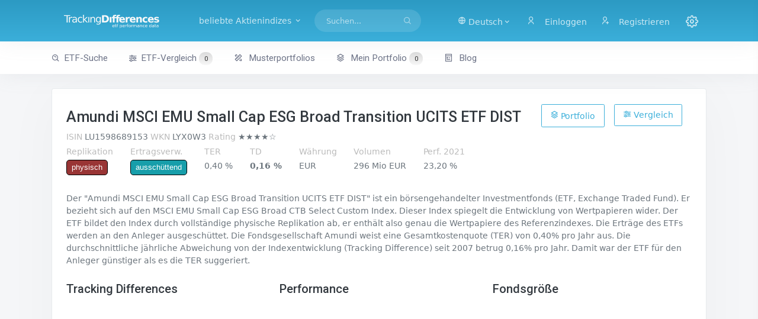

--- FILE ---
content_type: text/html; charset=utf-8
request_url: http://trackingdifferences.azurewebsites.net/ETF/ISIN/LU1598689153
body_size: 8214
content:
<!DOCTYPE html><html><head><meta charset=utf-8><title>Amundi MSCI EMU Small Cap ESG Broad Transition UCITS ETF DIST (LU1598689153) - ETF Tracking Differences and Performance</title><meta name=viewport content="width=device-width, initial-scale=1.0"><meta content="ETF Tracking Differences and Performance Data for long-term index investors" name=description><meta content="Dr. Eberhard Grummt" name=author><meta http-equiv=X-UA-Compatible content="IE=edge"><link rel=icon href=/images/favicon-192.png sizes=192x192><link rel=icon href=/images/favicon-32.png sizes=32x32><link rel="shortcut icon" href=/images/favicon.ico><link href=/assets/libs/datatables.net-bs4/css/dataTables.bootstrap4.min.css rel=stylesheet><link href=/assets/libs/datatables.net-responsive-bs4/css/responsive.bootstrap4.min.css rel=stylesheet><link href=/assets/libs/select2/css/select2.min.css rel=stylesheet><link rel=stylesheet href=/lib/bootstrap-slider/css/bootstrap-slider.min.css><link href=/assets/css/default/bootstrap.min.css rel=stylesheet id=bs-default-stylesheet><link href=/assets/css/default/app.min.css rel=stylesheet id=app-default-stylesheet><link href=/assets/css/icons.min.css rel=stylesheet><link href=/css/additional.css rel=stylesheet><script src=//ajax.aspnetcdn.com/ajax/jquery/jquery-2.2.0.min.js crossorigin=anonymous integrity=sha384-K+ctZQ+LL8q6tP7I94W+qzQsfRV2a+AfHIi9k8z8l9ggpc8X+Ytst4yBo/hH+8Fk></script><script>(window.jQuery||document.write("\u003Cscript src=\u0022/lib/jquery/dist/jquery.min.js\u0022 crossorigin=\u0022anonymous\u0022 integrity=\u0022sha384-K\u002BctZQ\u002BLL8q6tP7I94W\u002BqzQsfRV2a\u002BAfHIi9k8z8l9ggpc8X\u002BYtst4yBo/hH\u002B8Fk\u0022\u003E\u003C/script\u003E"));</script><script src=//code.highcharts.com/highcharts.js></script><script src=//code.highcharts.com/modules/sunburst.js></script><script src=//code.highcharts.com/highcharts-more.js></script><script src=/lib/bootstrap-slider/bootstrap-slider.min.js></script><script src=/assets/libs/select2/js/select2.min.js></script><script src="/js/site.js?v=dlRWMNl2u5UcS1GT3Ihynr71-BLdlz-xljulBQ5KVng"></script><script async src="//pagead2.googlesyndication.com/pagead/js/adsbygoogle.js?client=ca-pub-1364716736084146" crossorigin=anonymous></script><body data-layout-mode=horizontal data-layout='{"mode": "light", "width": "fluid", "menuPosition": "fixed", "topbar": {"color": "dark"}}'><div id=wrapper><div class=navbar-custom><div class=container-fluid><ul class="list-unstyled topnav-menu float-end mb-0"><li class="dropdown d-inline-block d-lg-none"><a class="nav-link dropdown-toggle arrow-none waves-effect waves-light" data-bs-toggle=dropdown href=# role=button aria-haspopup=false aria-expanded=false> <i class="fe-search noti-icon"></i> </a><div class="dropdown-menu dropdown-lg dropdown-menu-end p-0"><form class=p-3 action=/ETF-Suche><input type=hidden name=FormSubmitted value=true> <input name=SearchString class=form-control placeholder="Suchen ..." aria-label=Suchen></form></div><li class="dropdown d-none d-lg-inline-block topbar-dropdown"><a href=# class="nav-link dropdown-toggle arrow-none waves-effect waves-light" data-bs-toggle=dropdown role=button aria-haspopup=false aria-expanded=false> <i class=ri-global-line></i> <span>Deutsch<i class="mdi mdi-chevron-down"></i> </span> </a><div class="dropdown-menu dropdown-menu-end"><a href="/Index?handler=Culture&amp;Culture=de-DE&amp;ReturnUrl=~/ETF/ISIN/LU1598689153" class="dropdown-item notify-item"> <img src=/assets/images/flags/4x3/de.svg alt=de-DE class=me-1 height=15> de-DE </a> <a href="/Index?handler=Culture&amp;Culture=de-AT&amp;ReturnUrl=~/ETF/ISIN/LU1598689153" class="dropdown-item notify-item"> <img src=/assets/images/flags/4x3/at.svg alt=de-AT class=me-1 height=15> de-AT </a> <a href="/Index?handler=Culture&amp;Culture=de-CH&amp;ReturnUrl=~/ETF/ISIN/LU1598689153" class="dropdown-item notify-item"> <img src=/assets/images/flags/4x3/ch.svg alt=de-CH class=me-1 height=15> de-CH </a> <a href="/Index?handler=Culture&amp;Culture=en-US&amp;ReturnUrl=~/ETF/ISIN/LU1598689153" class="dropdown-item notify-item"> <img src=/assets/images/flags/4x3/us.svg alt=en-US class=me-1 height=15> en-US </a> <a href="/Index?handler=Culture&amp;Culture=en-GB&amp;ReturnUrl=~/ETF/ISIN/LU1598689153" class="dropdown-item notify-item"> <img src=/assets/images/flags/4x3/gb.svg alt=en-GB class=me-1 height=15> en-GB </a></div><li class="dropdown notification-list topbar-dropdown"><a class="nav-link dropdown-toggle nav-user me-0 waves-effect waves-light" href=/Identity/Account/Login> <i class="ri-user-line me-1"></i> <span class="pro-user-name ms-1">Einloggen</span> </a><li class="dropdown notification-list"><a class="nav-link dropdown-toggle nav-user me-0 waves-effect waves-light" href=/Identity/Account/Register> <i class="ri-user-add-line me-1"></i> <span class="pro-user-name ms-1">Registrieren</span> </a><li class="dropdown notification-list"><a href=javascript:void(0) class="nav-link right-bar-toggle waves-effect waves-light"> <i class="fe-settings noti-icon"></i> </a></ul><div class=logo-box><a href="/" class="logo logo-dark text-center"> <span class=logo-sm> <img src=/images/favicon-light.svg alt="" height=30> </span> <span class=logo-lg> <img src=/images/tdlogo-shape-bright.svg alt="" height=32> </span> </a> <a href="/" class="logo logo-light text-center"> <span class=logo-sm> <img src=/images/favicon-light.svg alt="" height=32> </span> <span class=logo-lg> <img src=/images/tdlogo-shape-bright.svg alt="" height=30> </span> </a></div><ul class="list-unstyled topnav-menu topnav-menu-left m-0"><li><button class="button-menu-mobile waves-effect waves-light"> <i class=fe-menu></i> </button><li><a class="navbar-toggle nav-link" data-bs-toggle=collapse data-bs-target=#topnav-menu-content><div class=lines><span></span> <span></span> <span></span></div></a><li class="dropdown dropdown-mega d-none d-xl-block"><a class="nav-link dropdown-toggle waves-effect waves-light me-1" data-bs-toggle=dropdown href=# role=button aria-haspopup=false aria-expanded=false> beliebte Aktienindizes <i class="mdi mdi-chevron-down"></i> </a><div class="dropdown-menu dropdown-megamenu"><div class=row><div class=col-md-4><h2><a href=/ETF/Region/Europe><i class="bx bx-world me-1"></i>Europa</a></h2><p><a href=/ETF/Index/MSCI%20Europe%20Index><i class="bx bx-chart me-1 ms-1"></i>MSCI Europe</a><p><a href=/ETF/Index/STOXX%20Europe%20600%20Index><i class="bx bx-chart me-1 ms-1"></i>STOXX Europe 600</a><p><a href=/ETF/Index/FTSE%20Developed%20Europe%20Index><i class="bx bx-chart me-1 ms-1"></i>FTSE Developed Europe</a><h2><a href=/ETF/Region/Asia-Pacific><i class="bx bx-world me-1"></i>Asien-Pazifik</a></h2><p><a href=/ETF/Index/MSCI%20Japan%20Index><i class="bx bx-chart me-1 ms-1"></i>MSCI Japan</a><p><a href=/ETF/Index/MSCI%20Pacific%20ex%20Japan%20Index><i class="bx bx-chart me-1 ms-1"></i>MSCI Pacific ex-Japan</a><p><a href=/ETF/Index/FTSE%20Japan%20Index><i class="bx bx-chart me-1 ms-1"></i>FTSE Japan</a></div><div class=col-md-4><h2><a href=/ETF/Region/North%20America><i class="bx bx-world me-1"></i>Nordamerika</a></h2><p><a href=/ETF/Index/S&amp;P%20500%20Index><i class="bx bx-chart me-1 ms-1"></i>S&P 500</a><p><a href=/ETF/Index/MSCI%20USA%20Index><i class="bx bx-chart me-1 ms-1"></i>MSCI USA</a><p><a href=/ETF/Index/MSCI%20North%20America%20Index><i class="bx bx-chart me-1 ms-1"></i>MSCI North America</a><h2><a href=/ETF/Region/World><i class="bx bx-world me-1"></i>Welt</a></h2><p><a href=/ETF/Index/MSCI%20World%20Index><i class="bx bx-chart me-1 ms-1"></i>MSCI World</a><p><a href=/ETF/Index/MSCI%20All%20Country%20World%20Index><i class="bx bx-chart me-1 ms-1"></i>MSCI ACWI</a><p><a href=/ETF/Index/FTSE%20Developed%20Index><i class="bx bx-chart me-1 ms-1"></i>FTSE Developed World</a><p><a href=/ETF/Index/FTSE%20All%20World%20Index><i class="bx bx-chart me-1 ms-1"></i>FTSE All World</a></div><div class=col-md-4><h2><a href=/ETF/Region/Emerging%20Markets><i class="bx bx-world me-1"></i>Emerging Markets</a></h2><p><a href=/ETF/Index/MSCI%20Emerging%20Markets%20Index><i class="bx bx-chart me-1 ms-1"></i>MSCI Emerging Markets</a><p><a href=/ETF/Index/FTSE%20Emerging%20Index><i class="bx bx-chart me-1 ms-1"></i>FTSE Emerging Markets</a><h2>Strategien &amp; Sektoren</h2><p><a href=/ETF/Strategy/Small%20Cap><i class="bx bx-list-check me-1 ms-1"></i>Small Cap-Aktien</a><p><a href=/ETF/Strategy/Value><i class="bx bx-list-check me-1 ms-1"></i>Value-Aktien</a><p><a href=/ETF/Strategy/Dividend><i class="bx bxs-pie-chart-alt me-1 ms-1"></i>Dividenden-Aktien</a><p><a href=/ETF/Sector/Real%20Estate><i class="bx bxs-pie-chart-alt me-1 ms-1"></i>Immobilien-Aktien</a><p><a href=/ETF/Sector/Precious%20Metals><i class="bx bxs-pie-chart-alt me-1 ms-1"></i>Edelmetall-Aktien</a></div></div></div><li class="d-none d-lg-block"><form class=app-search action=/ETF-Suche><input type=hidden name=FormSubmitted value=true><div class="app-search-box dropdown"><div class=input-group><input type=search class=form-control autocomplete=off name=SearchString placeholder=Suchen... id=top-search> <button class=btn> <i class=fe-search></i> </button></div><script>let input=document.getElementById('top-search');let timeout=null;input.addEventListener('keyup',function(e){clearTimeout(timeout);timeout=setTimeout(function(){$('#search-dropdown').load('/Searchbox?searchString='+encodeURIComponent($('#top-search').val()));$('#search-dropdown').addClass('d-block');},200);});</script><div class=dropdown-menu id=search-dropdown><div class="dropdown-header noti-title">Beginnen Sie zu tippen, um Ergebnisse anzuzeigen</div></div></div></form></ul><div class=clearfix></div></div></div><div class=topnav><div class=container-fluid><nav class="navbar navbar-light navbar-expand-lg topnav-menu"><div class="collapse navbar-collapse" id=topnav-menu-content><ul class=navbar-nav><li class="nav-item dropdown"><a class="nav-link arrow-none" href=/ETF-Suche id=topnav-dashboard role=button> <i class="bx bx-search-alt me-1"></i>ETF-Suche </a><li class="nav-item dropdown"><a class="nav-link arrow-none" href=/ETF-Vergleich role=button> <i class="bx bx-slider-alt me-1"></i>ETF-Vergleich <span id=numCompEtfs class=numEtfs>0</span> </a><li class="nav-item dropdown"><a class="nav-link arrow-none" href=/Musterportfolios role=button> <i class="ri-pencil-ruler-2-line me-1"></i> Musterportfolios </a><li class=nav-item><a class="nav-link arrow-none" href=/Portfolio id=topnav-components role=button> <i class="ri-stack-line me-1"></i> Mein Portfolio <span id=numEtfs class=numEtfs>0</span> </a><li class="nav-item dropdown"><a class="nav-link arrow-none" href=//blog.trackingdifferences.com id=topnav-pages role=button> <i class="ri-pages-line me-1"></i> Blog </a></ul></div></nav></div></div><div class=content-page><div class=content><div class=container-fluid><div class="row mt-3"><div class=col-md-12><div class=card><div class=card-body><div class=row><div class=col-md-12><div style=justify-content:space-between;display:flex><h1 class=page-title>Amundi MSCI EMU Small Cap ESG Broad Transition UCITS ETF DIST</h1><div class=page-title-right><a id=addremisin2 style=float:right;margin-top:2px;margin-right:1.1em class="btn btn-outline-primary" onclick="toggleWatchlistItem2('LU1598689153')"><i class='bx bx-slider-alt'></i> Vergleich</a> <a id=addremisin style=float:right;margin-top:2px;margin-right:1.1em class="btn btn-outline-primary" onclick="toggleWatchlistItem('LU1598689153')"><i class=ri-stack-line></i> Portfolio</a></div></div><p style=padding-top:0 class=mb-0><span class=desctitle> <abbr title="International Securities Identification Number">ISIN</abbr> </span> <span class=prop>LU1598689153</span> <span class=desctitle><abbr title=Wertpapierkennnummer>WKN</abbr></span> <span class=prop>LYX0W3</span> <span class=desctitle>Rating</span> <span data-bs-placement=bottom data-bs-toggle=tooltip data-bs-html=true title="&lt;p>&lt;strong>Rating by TrackingDifferences:&lt;/strong>&lt;/p>&lt;ul>&lt;li style='margin-bottom:0.3em;'>★ TD ist kleiner oder gleich TER
&lt;/li>&lt;li style='margin-bottom:0.3em;'>★ Fondsvolumen ist größer als 250 Mio EUR
&lt;/li>&lt;li style='margin-bottom:0.3em;'>★ Fonds existiert seit mindestens 3 Jahren
&lt;/li>&lt;li style='margin-bottom:0.3em;'>★ TDV ist kleiner als 0,25
&lt;/li>&lt;li style='margin-bottom:0.3em;'>☆ TD ist NICHT kleiner als 0,1%
&lt;/li>&lt;/ul>">&#x2605;&#x2605;&#x2605;&#x2605;&#x2606;</span></p><script type=application/ld+json>[{"@context":"http://schema.org","@type":"WebPage","name":"Amundi MSCI EMU Small Cap ESG Broad Transition UCITS ETF DIST","mainContentOfPage":{"@type":"WebPageElement"}},{"@type":"FinancialProduct","@context":"http://schema.org","identifier":"LU1598689153","name":"Amundi MSCI EMU Small Cap ESG Broad Transition UCITS ETF DIST","url":"https://www.trackigdifferences.com/ETF/ISIN/LU1598689153","review":{"@type":"Review","datePublished":"31.05.2025 00:00:00","author":"TrackingDifferences.com","name":"Amundi MSCI EMU Small Cap ESG Broad Transition UCITS ETF DIST","itemReviewed":{"@type":"Product","name":"Amundi MSCI EMU Small Cap ESG Broad Transition UCITS ETF DIST","identifier":"LU1598689153","review":{"@type":"Review","author":"TrackingDifferences.com","name":"Amundi MSCI EMU Small Cap ESG Broad Transition UCITS ETF DIST","reviewRating":{"@type":"Rating","ratingValue":4,"worstRating":0,"bestRating":5}},"brand":{"@type":"Organization","name":"Amundi"},"description":"Der &quot;Amundi MSCI EMU Small Cap ESG Broad Transition UCITS ETF DIST&quot; ist ein b&#xF6;rsengehandelter Investmentfonds (ETF, Exchange Traded Fund). Er bezieht sich auf den MSCI EMU Small Cap ESG Broad CTB Select Custom Index. Dieser Index spiegelt die Entwicklung von Wertpapieren wider. Der ETF bildet den Index durch vollst&#xE4;ndige physische Replikation ab, er enth&#xE4;lt also genau die Wertpapiere des Referenzindexes. Die Ertr&#xE4;ge des ETFs werden an den Anleger ausgesch&#xFC;ttet. Die Fondsgesellschaft Amundi weist eine Gesamtkostenquote (TER) von 0,40% pro Jahr aus. Die durchschnittliche j&#xE4;hrliche Abweichung von der Indexentwicklung (Tracking Difference) seit 2007 betrug 0,16% pro Jahr. Damit war der ETF f&#xFC;r den Anleger g&#xFC;nstiger als es die TER suggeriert. "}},"brand":{"@type":"Organization","name":"Amundi"},"description":"Der &quot;Amundi MSCI EMU Small Cap ESG Broad Transition UCITS ETF DIST&quot; ist ein b&#xF6;rsengehandelter Investmentfonds (ETF, Exchange Traded Fund). Er bezieht sich auf den MSCI EMU Small Cap ESG Broad CTB Select Custom Index. Dieser Index spiegelt die Entwicklung von Wertpapieren wider. Der ETF bildet den Index durch vollst&#xE4;ndige physische Replikation ab, er enth&#xE4;lt also genau die Wertpapiere des Referenzindexes. Die Ertr&#xE4;ge des ETFs werden an den Anleger ausgesch&#xFC;ttet. Die Fondsgesellschaft Amundi weist eine Gesamtkostenquote (TER) von 0,40% pro Jahr aus. Die durchschnittliche j&#xE4;hrliche Abweichung von der Indexentwicklung (Tracking Difference) seit 2007 betrug 0,16% pro Jahr. Damit war der ETF f&#xFC;r den Anleger g&#xFC;nstiger als es die TER suggeriert. "}]</script><div class=descfloat><p class=desc><span class="desctitle desctitle-high">Replikation</span><br> <span class="catvalue phys">physisch</span></div><div class=descfloat><p class=desc><span class="desctitle desctitle-high">Ertragsverw.</span><br> <span class="catvalue auss">ausschüttend</span></div><div class=descfloat><p class=desc><span class="desctitle desctitle-high"><abbr title="Total Expense Ratio">TER</abbr></span><br><span>0,40 %</span></div><div class=descfloat><p class=desc><span class="desctitle desctitle-high"> <abbr title="Tracking Difference seit 2007">TD</abbr> </span><br><span style=font-weight:bold>0,16 %</span></div><div class=descfloat><p class=desc><span class="desctitle desctitle-high">Währung</span><br><span>EUR</span></div><div class=descfloat><p class=desc><span class="desctitle desctitle-high">Volumen</span><br><span>296 Mio EUR</span></div><div class=descfloat><p class=desc><span class="desctitle desctitle-high"><abbr title="Fondsperformance in EUR 2021">Perf. 2021</abbr></span><br><span>23,20 %</span></div></div></div><div class=row><div class=col-lg-12><p class=mt-2>Der &quot;Amundi MSCI EMU Small Cap ESG Broad Transition UCITS ETF DIST&quot; ist ein b&#xF6;rsengehandelter Investmentfonds (ETF, Exchange Traded Fund). Er bezieht sich auf den MSCI EMU Small Cap ESG Broad CTB Select Custom Index. Dieser Index spiegelt die Entwicklung von Wertpapieren wider. Der ETF bildet den Index durch vollst&#xE4;ndige physische Replikation ab, er enth&#xE4;lt also genau die Wertpapiere des Referenzindexes. Die Ertr&#xE4;ge des ETFs werden an den Anleger ausgesch&#xFC;ttet. Die Fondsgesellschaft Amundi weist eine Gesamtkostenquote (TER) von 0,40% pro Jahr aus. Die durchschnittliche j&#xE4;hrliche Abweichung von der Indexentwicklung (Tracking Difference) seit 2007 betrug 0,16% pro Jahr. Damit war der ETF f&#xFC;r den Anleger g&#xFC;nstiger als es die TER suggeriert.</div><div class=col-md-4><h2>Tracking Differences</h2><div id=chartContainer2 style=height:305px><p></div></div><div class=col-md-4><h2>Performance</h2><div id=chartContainer style=height:305px></div></div><div class=col-md-4><h2>Fondsgröße</h2><div id=chartContainer3 style=height:305px></div></div></div><div class=row><div class=col><div class=mt-3><a class=etfnav href=/ETF/FundCompany/Amundi><i class="bx bxs-bank me-1"></i>mehr ETFs von Amundi</a></div></div></div></div></div></div></div><div class=row><div class=col-md-12><div class=card><div class=card-body><h1>ETFs auf den MSCI EMU Small Cap ESG Broad CTB Select Custom Index</h1><p><div class=mb-1><a href=javascript:void(0) onclick="$('#filtercriteria').slideToggle(250);$('#filtertoggle').toggleClass('mdi-chevron-down mdi-chevron-up')">Filterkriterien <i id=filtertoggle class="mdi mdi-chevron-down"></i></a><div class="dropdown d-inline"></div></div><div id=filtercriteria style="display:none;padding:1em 1em 0 1em" class=unfiltered><form><div class=row><div class="form-group col-md-3"><div class=form-check><input value=all checked class=form-check-input type=radio id=radio1 name=ReplicationFilter> <label class=form-check-label for=radio1>alle Replikationsarten</label></div><div class=form-check><input value=physical class=form-check-input type=radio id=radio2 name=ReplicationFilter> <label class=form-check-label for=radio2>physische Replikation</label></div><div class=form-check><input value=synthetic class=form-check-input type=radio id=radio3 name=ReplicationFilter> <label class=form-check-label for=radio3>synthetische Replikation</label></div></div><div class="form-group col-md-3"><div class=form-check><input value=all checked class=form-check-input type=radio id=radio4 name=EarningsFilter> <label class=form-check-label for=radio4>alle Ertragsverwendungen</label></div><div class=form-check><input value=distributing class=form-check-input type=radio id=radio5 name=EarningsFilter> <label class=form-check-label for=radio5>ausschüttend</label></div><div class=form-check><input value=accumulating class=form-check-input type=radio id=radio6 name=EarningsFilter> <label class=form-check-label for=radio6>thesaurierend</label></div></div><div class="form-group col-md-3"><label class=form-label for=FundCompanyFilter>Fondsgesellschaft</label> <select id=fundcompany class=form-select data-toggle=select2 name=FundCompanyFilter><option value=all>alle Fondsgesellschaften<option value=Amundi>Amundi<option value="Ark ETF">Ark ETF<option value=AXA>AXA<option value=Axxion>Axxion<option value="Credit Suisse">Credit Suisse<option value="Deka ETF">Deka ETF<option value=EasyETF>EasyETF<option value=Expat>Expat<option value="Fidelity ETF">Fidelity ETF<option value="First Trust">First Trust<option value=FlexShares>FlexShares<option value="Franklin Templeton">Franklin Templeton<option value="Global X">Global X<option value="Goldman Sachs ETF">Goldman Sachs ETF<option value=HANetf>HANetf<option value="HSBC ETF">HSBC ETF<option value="ICBC Credit Suisse">ICBC Credit Suisse<option value=Invesco>Invesco<option value=iShares>iShares<option value="J.P. Morgan ETF">J.P. Morgan ETF<option value="Janus Henderson">Janus Henderson<option value=KraneShares>KraneShares<option value="L&amp;G ETF">L&amp;G ETF<option value=Lyxor>Lyxor<option value="Market Access">Market Access<option value=Melanion>Melanion<option value=Ossiam>Ossiam<option value=PIMCO>PIMCO<option value="Rize ETF">Rize ETF<option value=Roundhill>Roundhill<option value=SPDR>SPDR<option value=Tabula>Tabula<option value="Tabula ETF">Tabula ETF<option value="UBS ETF">UBS ETF<option value="Unicredit ETF">Unicredit ETF<option value="VanEck ">VanEck <option value="VanEck Vectors">VanEck Vectors<option value=Vanguard>Vanguard<option value=WisdomTree>WisdomTree<option value=Xtrackers>Xtrackers</select></div></div><div class=row><div class=form-group><button id=bf class="btn btn-primary waves-effect waves-light"> <i class=ri-filter-line></i>Filtern </button></div></div></form></div><ul class="nav nav-tabs nav-bordered"><li class=nav-item><a class="nav-link active" data-bs-toggle=tab href=#menu1>Tracking Differences</a><li class=nav-item><a class=nav-link data-bs-toggle=tab href=#menu2>Performance</a></ul><div class=tab-content style=padding-top:0><div id=menu1 class="tab-pane active show"><div class=row><div class=col-lg-12><table class="table dt-responsive nowrap w-100" id=etfs><thead><tr><th>Name<th><th data-priority=20000>ISIN<th data-priority=19999 class=num><abbr title="Fondsgröße in Mio. EUR">Größe</abbr><th data-priority=19999 class=num><abbr title="Total Expense Ratio">TER</abbr><th data-priority=19999 class=num><abbr title="Tracking Difference Variance">TDV</abbr><th class=num><abbr title="Durchschnittliche Tracking Difference im gewählten Zeitraum">TD</abbr><th class=num>21<th class=num>20<th class=num>19<th class=num>18<th class=num>17<th class=num>16<th class=num>15<tbody><tr><td class=seletf><abbr title="physische Replikation" class="phys propmarker">P</abbr> <abbr title=ausschüttend class="auss propmarker">A</abbr> <a href=/ETF/ISIN/LU1598689153>Amundi MSCI EMU Small Cap ESG Broad Transition DIST</a><td nowrap><a class=starlink id=cLU1598689153 onclick="portClick2('cLU1598689153','LU1598689153')"> <abbr title=Portfolio><i class=ri-stack-line></i></abbr> </a> <a class=starlink id=pLU1598689153 onclick="compClick('pLU1598689153','LU1598689153')"><abbr title=Vergleich><i class="bx bx-slider-alt"></i></abbr></a><td class=num>LU1598689153<td class=num>296<td class=num>0,40<td class=num>0,02<td class="val1 num tdavg">0,09<td class="val1 num">0,1<td class="val5 num">0,4<td class="val0 num">0,0<td class="val0 num">0,0<td class="val-5 num">-0,1<td class="val2 num">0,1<td class="val2 num">0,2</table></div></div></div><div id=menu2 class=tab-pane><div class=row><div class=col-lg-12><table class="table dt-responsive nowrap w-100" id=etfsperf><thead><tr><th>Name<th class=num><abbr title="Fondsgröße in Mio. EUR">Größe</abbr><th class=num><abbr title="Durchschnittliche Tracking Difference im gewählten Zeitraum">TD</abbr><th><abbr title="5-Jahres-Performance in % auf EUR-Basis">P5J</abbr><th><abbr title="3-Jahres-Performance in % auf EUR-Basis">P3J</abbr><th class=num>21<th class=num>20<th class=num>19<th class=num>18<th class=num>17<th class=num>16<th class=num>15<tbody><tr><td class=seletf><abbr title="physische Replikation" class="phys propmarker">P</abbr> <abbr title=ausschüttend class="auss propmarker">A</abbr> <a href=/ETF/ISIN/LU1598689153>Amundi MSCI EMU Small Cap ESG Broad Transition DIST</a><td class=num>296<td class=num>0,09<td class=num><td class=num><td class="val-4 num">23,2<td class="val-1 num">5,1<td class="val-5 num">28,2<td class="val5 num">-17,4<td class="val-4 num">24,3<td class="val-1 num">3,1<td class="val-4 num">24,2</table></div></div></div></div></div></div></div></div><div class=row><div class=col-md-4><div class=card><div class=card-body><h2>Verwandte Indizes</h2><p><a href=/ETF/Index/MSCI%20Emerging%20Markets%20Investible%20Market%20Index><i class="bx bx-chart me-1"></i>MSCI Emerging Markets Investible Market</a><p><a href=/ETF/Index/Bloomberg%20Euro%20Corporate%20Bond%20Index><i class="bx bx-chart me-1"></i>Bloomberg Euro Corporate Bond</a><p><a href=/ETF/Index/S%26P%20Global%20Clean%20Energy%20Transition%20Index><i class="bx bx-chart me-1"></i>S&amp;P Global Clean Energy Transition</a><p><a href=/ETF/Index/Bloomberg%20Euro%20Treasury%20Bond%20Index><i class="bx bx-chart me-1"></i>Bloomberg Euro Treasury Bond</a><p><a href=/ETF/Index/FTSE%20EPRA%20NAREIT%20Developed%20Index><i class="bx bx-chart me-1"></i>FTSE EPRA NAREIT Developed</a><p><a href=/ETF/Index/MSCI%20ACWI%20Select%20Screened%20Index><i class="bx bx-chart me-1"></i>MSCI ACWI Select Screened</a><p><a href=/ETF/Index/MSCI%20EM%20IMI%20Screened%20Index><i class="bx bx-chart me-1"></i>MSCI EM IMI Screened</a></div></div></div><div class=col-md-4><div class=card><div class=card-body><h2>Die beliebtesten Indizes</h2><p><a href=/ETF/Index/MSCI%20World%20Index><i class="bx bx-chart me-1"></i>MSCI World</a><p><a href=/ETF/Index/S%26P%20500%20Index><i class="bx bx-chart me-1"></i>S&amp;P 500</a><p><a href=/ETF/Index/MSCI%20Emerging%20Markets%20Index><i class="bx bx-chart me-1"></i>MSCI Emerging Markets</a><p><a href=/ETF/Index/FTSE%20All%20World%20Index><i class="bx bx-chart me-1"></i>FTSE All World</a><p><a href=/ETF/Index/Nasdaq%20100%20Index><i class="bx bx-chart me-1"></i>Nasdaq 100</a><p><a href=/ETF/Index/MSCI%20All%20Country%20World%20Index><i class="bx bx-chart me-1"></i>MSCI All Country World</a><p><a href=/ETF/Index/MSCI%20Emerging%20Markets%20Investible%20Market%20Index><i class="bx bx-chart me-1"></i>MSCI Emerging Markets Investible Market</a></div></div></div><div class=col-md-4><div class=card><div class=card-body><h2>Die beliebtesten ETFs</h2><p><abbr title="physische Replikation" class="propmarker phys">P</abbr> <abbr title=thesaurierend class="propmarker thes">T</abbr> <a href=/ETF/ISIN/IE00B4L5Y983>iShares Core MSCI World</a><p><abbr title="physische Replikation" class="propmarker phys">P</abbr> <abbr title=ausschüttend class="propmarker auss">A</abbr> <a href=/ETF/ISIN/IE00B3RBWM25>Vanguard FTSE All-World</a><p><abbr title="physische Replikation" class="propmarker phys">P</abbr> <abbr title=thesaurierend class="propmarker thes">T</abbr> <a href=/ETF/ISIN/IE00BKM4GZ66>iShares Core MSCI EM IMI USD (Acc)</a><p><abbr title="physische Replikation" class="propmarker phys">P</abbr> <abbr title=thesaurierend class="propmarker thes">T</abbr> <a href=/ETF/ISIN/IE00BJ0KDQ92>Xtrackers MSCI World 1C</a><p><abbr title="physische Replikation" class="propmarker phys">P</abbr> <abbr title=thesaurierend class="propmarker thes">T</abbr> <a href=/ETF/ISIN/IE00BK5BQT80>Vanguard FTSE All-World - (USD) Accumulating</a><p><abbr title="physische Replikation" class="propmarker phys">P</abbr> <abbr title=ausschüttend class="propmarker auss">A</abbr> <a href=/ETF/ISIN/IE00BK1PV551>Xtrackers MSCI World 1D</a><p><abbr title="physische Replikation" class="propmarker phys">P</abbr> <abbr title=thesaurierend class="propmarker thes">T</abbr> <a href=/ETF/ISIN/IE00BTJRMP35>Xtrackers MSCI Emerging Markets 1C</a></div></div></div></div><script>$(function(){var sizeChart=Highcharts.chart('chartContainer3',{chart:{type:'line',style:{fontFamily:['Helvetica Neue','Helvetica','Arial','sans-serif'],fontSize:'1em'},backgroundColor:'rgba(0,0,0,0)'},title:{text:null,align:'left'},xAxis:{categories:['2017','2018','2019','2020','2021','2022','2023','2024','2025',]},yAxis:{title:"Mio EUR"},credits:{enabled:false},series:[{name:'Fondsgröße in Mio. EUR',data:[304.1,207.62,248.6,175.68,264.99,190.91,262.36,397.39,295.81,]}]});});</script><script>$(function(){var perfChart=Highcharts.chart('chartContainer',{chart:{type:'column',style:{fontFamily:['Helvetica Neue','Helvetica','Arial','sans-serif'],fontSize:'1em'},backgroundColor:'rgba(0,0,0,0)'},title:{text:null,align:'left'},xAxis:{categories:['2007','2008','2009','2010','2011','2012','2013','2014','2015','2016','2017','2018','2019','2020','2021',]},yAxis:{title:"%"},credits:{enabled:false},series:[{name:'Fonds (%, EUR)',data:[0.1,-49.9,50.8,18.4,-23.3,23.9,33.8,3.68,24.17,3.13,24.32,-17.4,28.2,5.1,23.2,]},{name:'Index',data:[0.5,-49.6,51.2,18.8,-23.2,23.9,33.9,3.76,24.32,3.26,24.19,-17.4,28.2,5.5,23.3,]}]});var tdChart=Highcharts.chart('chartContainer2',{chart:{style:{fontFamily:['Helvetica Neue','Helvetica','Arial','sans-serif'],fontSize:'1em'},backgroundColor:'rgba(0,0,0,0)'},title:{text:null,align:'left'},xAxis:{categories:['2007','2008','2009','2010','2011','2012','2013','2014','2015','2016','2017','2018','2019','2020','2021',]},yAxis:{title:"%"},credits:{enabled:false},plotOptions:{column:{dataLabels:{enabled:true}}},series:[{type:'column',name:'TD (%)',color:'#880000',negativeColor:'#008800',data:[0.4,0.3,0.4,0.4,0.1,0,0.1,0.08,0.15,0.13,-0.13,0,0,0.4,0.1,]},{type:'line',name:'TER',data:[0.4,0.4,0.4,0.4,0.4,0.4,0.4,0.4,0.4,0.4,0.4,0.4,0.4,0.4,0.4,],color:'#777777',dashStyle:"Dash",lineWidth:1,marker:{enabled:false}},{type:'line',name:'durchschn. TD',data:[0.16,0.16,0.16,0.16,0.16,0.16,0.16,0.16,0.16,0.16,0.16,0.16,0.16,0.16,0.16,],color:'#FFAA55',dashStyle:"Dash",lineWidth:1,marker:{enabled:false}}]});});</script><script>$(document).ready(function(){$('#etfs').DataTable({"language":{"paginate":{"previous":"<i class='mdi mdi-chevron-left'>","next":"<i class='mdi mdi-chevron-right'>"},"lengthMenu":"zeige _MENU_ ETFs","search":"Tabelle filtern:","zeroRecords":"keine ETFs gefunden"},"columnDefs":[{"targets":'_all',"createdCell":function(td,cellData,rowData,row,col){$(td).css('padding','0.5rem');}},{"orderable":false,"targets":1}],"dom":"tfpl","order":[[6,'asc']],"drawCallback":function(){$('.dataTables_paginate > .pagination').addClass('pagination-rounded');},});});</script><script>$(document).ready(function(){$('#etfsperf').DataTable({"language":{"paginate":{"previous":"<i class='mdi mdi-chevron-left'>","next":"<i class='mdi mdi-chevron-right'>"}},"columnDefs":[{"targets":'_all',"createdCell":function(td,cellData,rowData,row,col){$(td).css('padding','0.5rem');}}],"dom":"tfpl","order":[[3,'desc']],"drawCallback":function(){$('.dataTables_paginate > .pagination').addClass('pagination-rounded');},});});</script><script>$(document).ready(function(){$('abbr').attr('data-toggle','tooltip');$('abbr').attr('data-html','true');});</script><script>$('[data-toggle="select2"]').select2();</script></div></div><footer class=footer><div class=container-fluid><div class=row><div class=col-md-6>&copy; 2025 - TrackingDifferences.com. Alle Angaben ohne Gewähr.</div><div class=col-md-6><div class="text-md-end footer-links d-none d-sm-block"><a href=/Index>Home</a> <a href=/About>Über</a> <a href=/Imprint>Impressum</a> <a href=/Privacy>Datenschutz</a></div></div></div></div></footer></div></div><div class=right-bar><div data-simplebar class=h-100><div class="tab-content pt-0"><div class="tab-pane active" id=settings-tab role=tabpanel><h6 class="fw-medium px-3 m-0 py-2 font-13 text-uppercase bg-light"><span class="d-block py-1">Einstellungen</span></h6><div class=p-3><h6 class="fw-medium font-14 mt-4 mb-2 pb-1">Darstellung</h6><p><a href="/Index?handler=DarkMode&amp;returnUrl=~/ETF/ISIN/LU1598689153">Dark Mode umschalten</a><h6 class="fw-medium font-14 mt-4 mb-2 pb-1">Datenverwendung</h6><form action=/Index id=YearForm><input type=hidden name=handler value=ChangeYearFrom> <input type=hidden name=returnUrl value=~/ETF/ISIN/LU1598689153> <label class=form-label>TD-Daten berücksichtigen ab</label> <select class=form-select onchange="document.forms['YearForm'].submit()" data-val=true data-val-required="The YearFrom field is required." id=YearFrom name=YearFrom><option value=2000>alle Jahre<option value=2018>2018<option value=2017>2017<option value=2016>2016<option value=2015 selected>2015<option value=2014>2014<option value=2013>2013<option value=2012>2012<option value=2011>2011<option value=2010>2010<option value=2009>2009<option value=2008>2008</select></form></div></div></div></div></div><div class=rightbar-overlay></div><script src=/assets/js/vendor.min.js></script><script src=/assets/libs/datatables.net/js/jquery.dataTables.min.js></script><script src=/assets/libs/datatables.net-bs4/js/dataTables.bootstrap4.min.js></script><script src=/assets/libs/datatables.net-responsive/js/dataTables.responsive.min.js></script><script src=/assets/libs/datatables.net-responsive-bs4/js/responsive.bootstrap4.min.js></script><script src=/assets/js/app.js></script><script>$(document).ready(function(){$('abbr').attr('data-toggle','tooltip');$('abbr').attr('data-html','true');$('[data-toggle="tooltip"]').tooltip();});</script>

--- FILE ---
content_type: text/html; charset=utf-8
request_url: https://www.google.com/recaptcha/api2/aframe
body_size: 267
content:
<!DOCTYPE HTML><html><head><meta http-equiv="content-type" content="text/html; charset=UTF-8"></head><body><script nonce="I2C5uCeAbhDWjvgSufID5w">/** Anti-fraud and anti-abuse applications only. See google.com/recaptcha */ try{var clients={'sodar':'https://pagead2.googlesyndication.com/pagead/sodar?'};window.addEventListener("message",function(a){try{if(a.source===window.parent){var b=JSON.parse(a.data);var c=clients[b['id']];if(c){var d=document.createElement('img');d.src=c+b['params']+'&rc='+(localStorage.getItem("rc::a")?sessionStorage.getItem("rc::b"):"");window.document.body.appendChild(d);sessionStorage.setItem("rc::e",parseInt(sessionStorage.getItem("rc::e")||0)+1);localStorage.setItem("rc::h",'1769468564354');}}}catch(b){}});window.parent.postMessage("_grecaptcha_ready", "*");}catch(b){}</script></body></html>